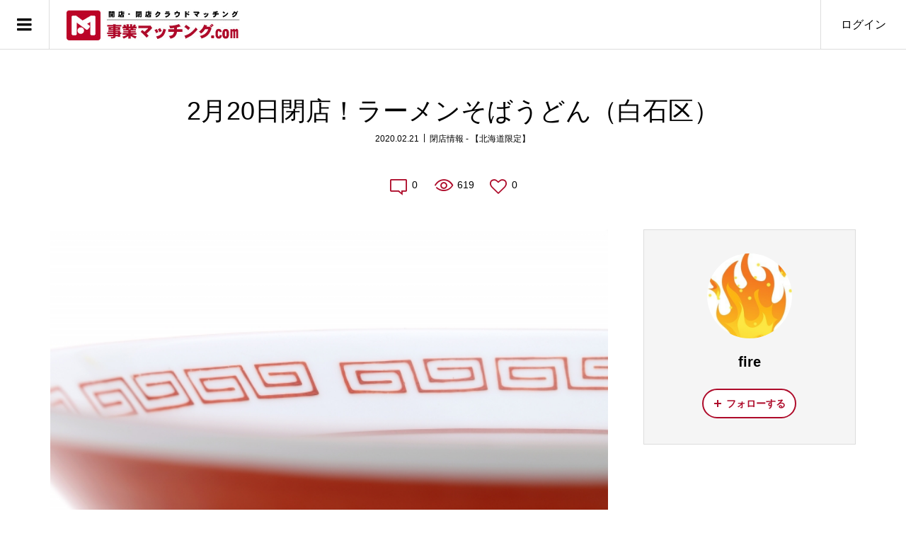

--- FILE ---
content_type: text/html; charset=UTF-8
request_url: https://ma-matching.com/wp-admin/admin-ajax.php
body_size: -164
content:
182315

--- FILE ---
content_type: text/html; charset=utf-8
request_url: https://www.google.com/recaptcha/api2/aframe
body_size: 268
content:
<!DOCTYPE HTML><html><head><meta http-equiv="content-type" content="text/html; charset=UTF-8"></head><body><script nonce="Fg5BGn8rx2JhuixgXUWHUg">/** Anti-fraud and anti-abuse applications only. See google.com/recaptcha */ try{var clients={'sodar':'https://pagead2.googlesyndication.com/pagead/sodar?'};window.addEventListener("message",function(a){try{if(a.source===window.parent){var b=JSON.parse(a.data);var c=clients[b['id']];if(c){var d=document.createElement('img');d.src=c+b['params']+'&rc='+(localStorage.getItem("rc::a")?sessionStorage.getItem("rc::b"):"");window.document.body.appendChild(d);sessionStorage.setItem("rc::e",parseInt(sessionStorage.getItem("rc::e")||0)+1);localStorage.setItem("rc::h",'1768965376499');}}}catch(b){}});window.parent.postMessage("_grecaptcha_ready", "*");}catch(b){}</script></body></html>

--- FILE ---
content_type: application/javascript
request_url: https://ma-matching.com/wp-content/plugins/WP_VisitorsTracker/assets/js/frontend.min.js?ver=2.18
body_size: 1386
content:

var vstr_lastDom=false;var vstr_lastScrollY=-1;var vstr_lastScrollTime=1000;vstr_noTactile=vstr_noTactile[0];vstr_userID[0]=vstr_userID[0].replace(/(\r\n|\n|\r)/gm,"");vstr_userID[0]=vstr_userID[0].replace(" ","");jQuery(document).ready(function(){if(!vstr_isIframe()){if(vstr_mode[0]=="all"||vstr_userID[0]>0){if(vstr_noTactile==1&&vstr_is_touch_device()){}else{vstr_initTracker()}}}else{if(jQuery(window.parent.document).find("#vstr_frame").length>0){window.parent.vstr_initFrame()}}});function vstr_getBrowser(){var b=navigator.userAgent,a,c=b.match(/(opera|chrome|safari|firefox|msie|trident(?=\/))\/?\s*(\d+)/i)||[];if(/trident/i.test(c[1])){a=/\brv[ :]+(\d+)/g.exec(b)||[];return"IE "+(a[1]||"")}if(c[1]==="Chrome"){a=b.match(/\bOPR\/(\d+)/);if(a!=null){return"Opera "+a[1]}}c=c[2]?[c[1],c[2]]:[navigator.appName,navigator.appVersion,"-?"];if((a=b.match(/version\/(\d+)/i))!=null){c.splice(1,1,a[1])}return c.join(" ")}function vstr_is_touch_device(){return(("ontouchstart" in window)||(navigator.MaxTouchPoints>0)||(navigator.msMaxTouchPoints>0))}var vstr_visitID=0;function vstr_initTracker(){if(!sessionStorage.vstrID){jQuery.ajax({url:ajaxurl,type:"post",data:{action:"vstr_newVisit",screenWidth:jQuery(window).width(),screenHeight:jQuery(window).height(),browser:vstr_getBrowser(),ip:vstr_ip[0]},success:function(a){a=a.replace(/(\r\n|\n|\r)/gm,"");a=a.replace(" ","");vstr_visitID=a;sessionStorage.vstrID=vstr_visitID;vstr_initListeners()}})}else{if(vstr_userID[0]>0&&sessionStorage.vstr_userID&&sessionStorage.vstr_userID!=vstr_userID[0]){sessionStorage.clear();vstr_initTracker()}else{vstr_visitID=sessionStorage.vstrID;vstr_newStep("changePage");vstr_initListeners()}}}function vstr_isIframe(){try{return window.self!==window.top}catch(a){return true}}function vstr_checkIfChildHover(a,b){if(!b){var b=false}if(b!="start"){if(a.is(".vstr_isHover")){b=true}}if(b=="start"){b=false}if(!b&&a.children().length>0){a.children().each(function(){b=vstr_checkIfChildHover(jQuery(this),b)})}return b}function vstr_checkScroll(){var a=new Date();var b=a.getTime();if(b-vstr_lastScrollTime>=1000){if(window.pageYOffset!=vstr_lastScrollY){vstr_lastScrollY=window.pageYOffset;if(isNaN(vstr_lastScrollY)){vstr_lastScrollY=0}vstr_newStep("scroll",false,vstr_lastScrollY)}}}function vstr_initListeners(){jQuery("body *").hover(function(){jQuery(this).addClass("vstr_isHover");var a=jQuery(this);setTimeout(function(){if(a.is(".vstr_isHover")&&!vstr_checkIfChildHover(a,"start")){if((!vstr_lastDom)||(vstr_lastDom&&!vstr_lastDom.is(a))){vstr_newStep("hover",a.get(0));vstr_lastDom=a}}},600)},function(){jQuery(this).removeClass("vstr_isHover")});if(vstr_is_touch_device()){vstr_newStep("scroll",false,0);jQuery(window).scroll(function(){var a=new Date();var b=a.getTime();vstr_lastScrollTime=b;setTimeout(vstr_checkScroll,1000)})}jQuery("a,button,input,select,textarea,*:not(a)>img").click(function(){vstr_newStep("click",this);vstr_lastDom=jQuery(this)})}function vstr_getPath(a){var b="";if(jQuery(a).length>0&&typeof(jQuery(a).prop("tagName"))!="undefined"){if(!jQuery(a).attr("id")){b=">"+jQuery(a).prop("tagName")+":nth-child("+(jQuery(a).index()+1)+")"+b;b=vstr_getPath(jQuery(a).parent())+b}else{b+="#"+jQuery(a).attr("id")}}return b}function vstr_newStep(b,a,c){var d="";if(a){d=vstr_getPath(a)}if(!c){c=""}if(b=="scroll"&&c==""){c=0}jQuery.ajax({url:ajaxurl,type:"post",data:{action:"vstr_newStep",visitID:vstr_visitID,type:b,userID:vstr_userID[0],page:document.location.href,domElement:d,value:c,},success:function(e){}})};